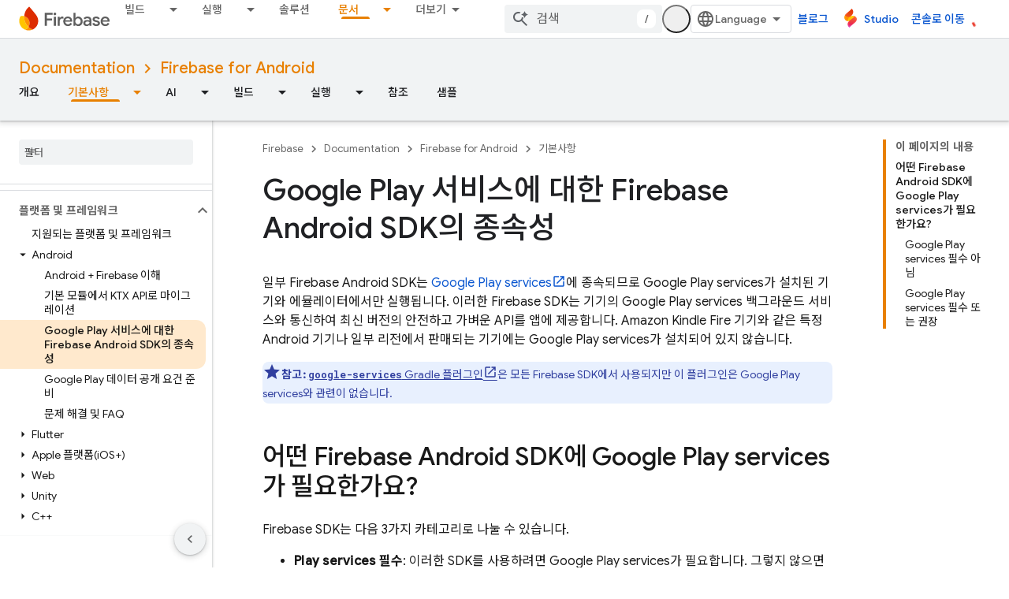

--- FILE ---
content_type: text/html; charset=UTF-8
request_url: https://feedback-pa.clients6.google.com/static/proxy.html?usegapi=1&jsh=m%3B%2F_%2Fscs%2Fabc-static%2F_%2Fjs%2Fk%3Dgapi.lb.en.2kN9-TZiXrM.O%2Fd%3D1%2Frs%3DAHpOoo_B4hu0FeWRuWHfxnZ3V0WubwN7Qw%2Fm%3D__features__
body_size: 77
content:
<!DOCTYPE html>
<html>
<head>
<title></title>
<meta http-equiv="X-UA-Compatible" content="IE=edge" />
<script type="text/javascript" nonce="605CktsUu5STygHTVaO4sA">
  window['startup'] = function() {
    googleapis.server.init();
  };
</script>
<script type="text/javascript"
  src="https://apis.google.com/js/googleapis.proxy.js?onload=startup" async
  defer nonce="605CktsUu5STygHTVaO4sA"></script>
</head>
<body>
</body>
</html>


--- FILE ---
content_type: text/javascript
request_url: https://www.gstatic.cn/devrel-devsite/prod/v6dcfc5a6ab74baade852b535c8a876ff20ade102b870fd5f49da5da2dbf570bd/firebase/js/devsite_devsite_spinner_module__ko.js
body_size: -853
content:
(function(_ds){var window=this;try{customElements.define("devsite-spinner",_ds.pX)}catch(a){console.warn("devsite.app.customElement.DevsiteSpinner",a)};})(_ds_www);


--- FILE ---
content_type: text/javascript
request_url: https://www.gstatic.cn/devrel-devsite/prod/v6dcfc5a6ab74baade852b535c8a876ff20ade102b870fd5f49da5da2dbf570bd/firebase/js/devsite_devsite_openid_user_module__ko.js
body_size: -854
content:
(function(_ds){var window=this;var m5=async function(a){const b=await _ds.v(),c=await b.getStorage().get("wx-developer-profile","");if(c)try{let d;a.isNotificationPromotionDismissed=(d=JSON.parse(c).isNotificationPromotionDismissed)!=null?d:!1}catch(d){}await b.getStorage().set("wx-developer-profile","",JSON.stringify(a))},hwa=async function(){const a=await (await _ds.v()).getStorage().get("wx-developer-profile","");if(a)try{return JSON.parse(a)}catch(b){}return null},n5=async function(){try{await (await _ds.v()).getStorage().remove("wx-developer-profile",
"")}catch(a){}};var o5=class{constructor(a){this.map={};this.j={};if(a)for(const [b,c]of Object.entries(a))this.put(b,c)}put(a,b){this.map[String(a)]=b;this.j[String(b)]=a}get(a){return this.map[String(a)]}remove(a){const b=this.map[String(a)];b!==void 0&&(delete this.map[String(a)],delete this.j[String(b)])}};new o5({"bazel.build":"bazel.google.cn","developer.android.com":"developer.android.google.cn","android.devsite.corp.google.com":"android-china.devsite.corp.google.com","developer.chrome.com":"developer.chrome.google.cn","chrome.devsite.corp.google.com":"chrome-china.devsite.corp.google.com","developers.google.com":"developers.google.cn","developers.devsite.corp.google.com":"developers-china.devsite.corp.google.com","dl.google.com":"googledownloads.cn","firebase.google.com":"firebase.google.cn","firebase.devsite.corp.google.com":"firebase-china.devsite.corp.google.com",
"openthread.io":"openthread.google.cn","openthread.devsite.corp.google.com":"openthread-china.devsite.corp.google.com","source.android.com":"source.android.google.cn","androidsource.devsite.corp.google.com":"androidsource-china.devsite.corp.google.com","web.dev":"web.developers.google.cn","web.devsite.corp.google.com":"web-china.devsite.corp.google.com","www.gstatic.com":"www.gstatic.cn","www.tensorflow.org":"tensorflow.google.cn","tensorflow.devsite.corp.google.com":"tensorflow-china.devsite.corp.google.com",
"codelabs.developers.google.com":"codelabs.developers.google.cn","codelabs.devsite.corp.google.com":"codelabs-china.devsite.corp.google.com"});var iwa=new o5({PROD:"developers.google.cn",STAGE:"developers-china.devsite.corp.google.com",TEST:"developers-china.test.devsite.corp.google.com"});var p5=(0,_ds.Vg)`https://developers.google.cn/`,jwa=(0,_ds.Vg)`https://developerprofiles-china.corp.google.com/`,kwa=new Map([[new Set([4,5,6,7,8,9,10,11,12,13,14,15,16,17,18,19,20]),"developers.google.com/profile/badges/china-dev-profile/io/2025"],[new Set([23,26]),"developers.google.com/profile/badges/events/community/devfest/2025/attendee"],[new Set([27,28,29,30,31]),"developers.google.com/profile/badges/china-dev-profile/cloud-summit/2026"]]),q5=function(a){let b;const c=(new URL(`https://${(b=
a.Zb())==null?void 0:_ds.A(b,16)}`)).pathname;let d,e,f,g;return{id:_ds.A(a,5),url:c,path:c,title:(g=a.getTitle())!=null?g:"",imageUrl:_ds.A(a,14),dateAwarded:(d=_ds.y(a,_ds.Tu,16))==null?void 0:_ds.Uu(d).toISOString(),visibility:lwa(_ds.rk(a,10)),events:_ds.hk(a,_ds.gL,23,_ds.fk()).map(h=>{let k;return{title:h.getTitle(),awardingResource:_ds.A(h,2),dateAwarded:(k=_ds.y(h,_ds.Tu,3))==null?void 0:_ds.Uu(k).toISOString()}}),complete:!(((e=a.Zb())==null?0:_ds.eL(e))&&((f=a.Zb())==null?0:_ds.eL(f).length)&&
!_ds.y(a,_ds.dL,15))}},lwa=function(a){switch(a){case 2:return"PUBLIC";case 1:return"PRIVATE";case 3:return"PROMOTED";default:return"VISIBILITY_UNKNOWN"}},mwa=function(a){const b=_ds.Xg(a.m,new Map([["embedded","true"]]));a=_ds.Yg(a.j,"login");a=_ds.Yg(a,"qrcode");return _ds.Xg(a,new Map([["redirect_uri",b.toString()]]))},r5=async function(a,b=new _ds.AN){b=await a.oa.Fa(b,{});const c=b.Fa(),d=await hwa();if(!d)return b;if(!c)return await n5(),b;try{if((await fetch(`${a.j}/verifykey?key=${d==null?
void 0:d.key}`,{method:"POST",credentials:"include"})).status===200){var e=new _ds.LM;var f=_ds.B(e,1,d.nickname);var g=_ds.B(f,2,d.profileImageUrl);_ds.ik(c,5,g)}else await n5()}catch(h){await n5()}return b},nwa=async function(a){a=new URL(`${a.j}/get_profile_info`);a.searchParams.set("continue",_ds.C().href);_ds.wg(_ds.xg().location,_ds.ag(a.href))},owa=async function(a,b=new _ds.fN,c){return await a.oa.createProfile(b,c?{["scene-id"]:c}:{})},pwa=async function(a,b){a=a.ma;return await _ds.wx(a.j,
a.m+"/$rpc/google.internal.developerprofiles.v1.badge.BadgeService/ListAward",b,{},_ds.zaa)},qwa=async function(a,b,c){a=a.ma;b=await _ds.wx(a.j,a.m+"/$rpc/google.internal.developerprofiles.v1.badge.BadgeService/CreateAward",b,c?{["scene-id"]:c}:{},_ds.vaa);if(b==null?0:_ds.y(b,_ds.hL,4))c=q5(b==null?void 0:_ds.y(b,_ds.hL,4)),document.body.dispatchEvent(new CustomEvent("devsite-award-granted",{detail:{award:c},bubbles:!0}));return b},rwa=async function(a,b,c){var d=!1,e=Number(b),f=["developers.google.com/profile/badges/profile/created-profile"];
for(const [g,h]of kwa.entries()){const k=h;g.has(e)&&f.push(k)}for(const g of f)d=qwa,e=a,f=new _ds.kL,f=_ds.B(f,6,g),f=_ds.B(f,5,c),await d(e,f,b),d=!0;return d},swa=async function(a,b,c){b=_ds.rba(_ds.qba(new _ds.BM,b),c.map(d=>{var e=new _ds.pba;return _ds.ik(e,1,d)}));await _ds.yba(a.ea,b)},twa=async function(a,b,c){c=c.map(d=>`${b}/interests/${d}`);c=_ds.nba(_ds.mba(new _ds.zM,b),c);await _ds.zba(a.ea,c)},s5=async function(a){await n5();return await fetch(`${a.j}/logout`,{method:"POST",credentials:"include"})},
uwa=class{constructor(a="PROD"){const b={withCredentials:!0,fn:!1,jg:[]};this.platform=/micromessenger/.test(_ds.wa().toLowerCase())?"service_account":"web_app";a==="PROD"?(this.o=p5,this.appId=this.platform==="web_app"?"wxe2cd9a872e8b52a8":"wx263399913dbc4718"):(this.o=jwa,this.appId=this.platform==="web_app"?"wxf636c97f1e61cd02":"wxb08615d4072d2f2f");this.j=_ds.Yg(this.o,"wxapi");this.platform==="service_account"&&a!=="PROD"?(this.m=_ds.Yg(p5,"wxapi-staging"),this.m=_ds.Yg(this.m,"webhook"),this.m=
_ds.Yg(this.m,"login")):this.m=_ds.Yg(this.j,"login");this.oa=new _ds.EN(this.j.toString(),b);this.ea=new _ds.IM(this.j.toString(),b);this.ma=new _ds.ZL(this.j.toString(),b);new _ds.wM(this.j.toString(),b)}async Od(a,b){let c,d;return((d=(c=await pwa(this,_ds.yaa(_ds.xaa(new _ds.mL,a),b)))==null?void 0:c.cd())!=null?d:[]).map(e=>q5(e))}async og(a){if(!a.profileId)throw Error("Missing profile id");const b=`profiles/${a.profileId}`;var c;let d,e;const f=(e=(c=a.interestsDiff)==null?void 0:(d=c.interestsAdded)==
null?void 0:d.map(n=>{var r=new _ds.AM;r=_ds.B(r,1,`${b}/interests/${n}`);n=_ds.B(r,2,n);return _ds.Ik(n,3,1)}))!=null?e:[];let g,h,k;c=(k=(g=a.interestsDiff)==null?void 0:(h=g.interestsRejected)==null?void 0:h.map(n=>{var r=new _ds.AM;r=_ds.B(r,1,`${b}/interests/${n}`);n=_ds.B(r,2,n);return _ds.Ik(n,3,3)}))!=null?k:[];(f.length>0||c.length>0)&&await swa(this,b,[...f,...c]);let l,m;((l=a.interestsDiff)==null?0:(m=l.interestsRemoved)==null?0:m.length)&&await twa(this,b,a.interestsDiff.interestsRemoved)}};var t5=function(){return"devsite-openid-user"},vwa=function(a){a.eventHandler.listen(document.body,["devsite-devprofile-created","devsite-devprofile-updated","devsite-saved-pages-displayed"],()=>{a.refresh()});a.eventHandler.listen(document.body,"click",()=>{a.dialogOpen=!1;a.ze=!1});a.eventHandler.listen(window,"message",async b=>{b=b.getBrowserEvent();let c;if((c=a.o)!=null&&c.o.toString().startsWith(b.origin)&&b.data&&a.zf===2)if(b.data.type==="wechat-qrcode-ready"){let d;(d=a.querySelector(".devsite-openid-user-login-qr-code-spinner"))==
null||d.setAttribute("hidden","")}else b.data.type==="wechat-login-success"&&(await m5({key:b.data.payload.key,nickname:b.data.payload.name,profileImageUrl:b.data.payload.img_url}),await u5(a))})},v5=function(a){if(!a.profile)return!1;let b,c;return((b=a.profile)==null?void 0:(c=_ds.y(b,_ds.Gba,53))==null?void 0:_ds.rk(c,1))!==1},w5=function(a,b){a.ma&&(clearInterval(a.ma),a.ma=void 0);a.zf=b;a.Tr=a.zf!==0;b!==4||a.ma||(a.ma=setInterval(async()=>{try{let c,d;a.profile=(d=await ((c=a.o)==null?void 0:
r5(c)))==null?void 0:d.Fa();v5(a)||w5(a,0)}catch(c){}},1E3),setTimeout(()=>{clearInterval(a.ma)},1E4))},wwa=function(a){let b={id:"devsite-openid-user-gdp-signup-callout",title:"",body:(0,_ds.M)`<devsite-spinner size="32"></devsite-spinner>`,origin:"system",Me:_ds.ag(_ds.Eo("/_static/images/google-developer-program-lockup.svg").href),Kg:"Google Developer Program",qj:!0,Gf:()=>{w5(a,0)}};switch(a.zf){case 1:var c;if(((c=a.o)==null?void 0:c.platform)==="service_account"){w5(a,2);break}b=Object.assign({},
b,{title:"Google Developer Program\uc5d0 \ubb34\ub8cc\ub85c \ucc38\uc5ec\ud558\uc138\uc694",body:_ds.Tg("\ub9de\ucda4\ud615 \ud504\ub85c\ud544, \uae30\uc220 \uc778\uc815, \ub3c5\uc810 \uc774\ubca4\ud2b8 \ucd08\ub300, \ucf58\ud150\uce20 \uad00\ub9ac, \ucd5c\uc2e0 \uc81c\ud488 \uc5c5\ub370\uc774\ud2b8\ub97c \uc774\uc6a9\ud574 \ubcf4\uc138\uc694."),Uc:"\uc2dc\uc791",Ke:()=>{a.oa()}});break;case 2:let d;if(((d=a.o)==null?void 0:d.platform)==="service_account"){b=Object.assign({},b,{title:"Google Developer Program\uc5d0 \ubb34\ub8cc\ub85c \ucc38\uc5ec\ud558\uc138\uc694",
body:(0,_ds.M)`
              <p> ${"\ub9de\ucda4\ud615 \ud504\ub85c\ud544, \uae30\uc220 \uc778\uc815, \ub3c5\uc810 \uc774\ubca4\ud2b8 \ucd08\ub300, \ucf58\ud150\uce20 \uad00\ub9ac, \ucd5c\uc2e0 \uc81c\ud488 \uc5c5\ub370\uc774\ud2b8\ub97c \uc774\uc6a9\ud574 \ubcf4\uc138\uc694."} </p>
              <br />
              <p> ${"\uc2e0\uaddc \uc0ac\uc6a9\uc790\uc778 \uacbd\uc6b0 \ud504\ub85c\ud544\uc774 \uc790\ub3d9\uc73c\ub85c \uc0dd\uc131\ub429\ub2c8\ub2e4."} </p>
              <br />
              <p class="devsite-openid-user-gdp-tos">
                ${(0,_ds.aQ)(_ds.Tg('Google Developer Program\uc5d0 \ucc38\uc5ec\ud558\uba74\n  <a class="content-policy" href="https://developers.google.cn/profile/content-policy">\ucf58\ud150\uce20 \uc815\ucc45</a>\uc5d0 \ub3d9\uc758\ud558\ub294 \uac83\uc73c\ub85c \uac04\uc8fc\ub429\ub2c8\ub2e4. \uc774 \uc11c\ube44\uc2a4 \uc0ac\uc6a9\uc5d0\ub294 Google\uc758 <a href="https://policies.google.cn/terms">\n  \uc11c\ube44\uc2a4 \uc57d\uad00</a> \ubc0f <a href="https://policies.google.cn/privacy">\uac1c\uc778\uc815\ubcf4\ucc98\ub9ac\ubc29\uce68</a>\uc774\n  \uc801\uc6a9\ub429\ub2c8\ub2e4. \uacc4\uc815\uc758 \uc774\ub984\uacfc \uc120\ud0dd\ud55c \uad00\uc2ec\ubd84\uc57c\uac00 Google Developer Program \ud504\ub85c\ud544\uc5d0 \uc0ac\uc6a9\ub429\ub2c8\ub2e4. \ub0b4\uac00 \uae30\uc5ec\ud55c \ud56d\ubaa9\uc5d0 \uc774\ub984\uc774 \ud45c\uc2dc\ub420 \uc218 \uc788\uc2b5\ub2c8\ub2e4.'))}
              </p>
            `,Uc:"\ub85c\uadf8\uc778",Ke:()=>{var g=window.location,h=a.o,k=_ds.C();k.pathname="/profile/u/new";const l=new URL(h.m.toString());l.searchParams.set("platform",h.platform);l.searchParams.set("continue",k.href);k=new URL(h.platform==="service_account"?"https://open.weixin.qq.com/connect/oauth2/authorize?appid=&redirect_uri=&response_type=code&scope=snsapi_userinfo#wechat_redirect":"https://open.weixin.qq.com/connect/qrconnect?response_type=code&scope=snsapi_login");k.searchParams.set("appid",
h.appId);k.searchParams.set("redirect_uri",l.href);_ds.wg(g,_ds.ag(k.href))}});break}b=Object.assign({},b,{title:"\uc2a4\uce94\ud558\uc5ec WeChat\uc744 \ud1b5\ud574 \ub85c\uadf8\uc778\ud558\uac70\ub098 \uac00\uc785\ud558\uc138\uc694",body:(0,_ds.M)`
            <p> ${"\uc2e0\uaddc \uc0ac\uc6a9\uc790\uc778 \uacbd\uc6b0 \ud504\ub85c\ud544\uc774 \uc790\ub3d9\uc73c\ub85c \uc0dd\uc131\ub429\ub2c8\ub2e4."} </p>
            <div class="devsite-openid-user-login-qr-code-container">
              <devsite-spinner
                class="devsite-openid-user-login-qr-code-spinner"
                size="32">
              </devsite-spinner>
              <devsite-iframe>
                <iframe
                  src="${mwa(a.o)}"
                  scrolling="no">
                </iframe>
              </devsite-iframe>
            </div>
            <p class="devsite-openid-user-gdp-tos">
              ${(0,_ds.aQ)(_ds.Tg('Google Developer Program\uc5d0 \ucc38\uc5ec\ud558\uba74\n  <a class="content-policy" href="https://developers.google.cn/profile/content-policy">\ucf58\ud150\uce20 \uc815\ucc45</a>\uc5d0 \ub3d9\uc758\ud558\ub294 \uac83\uc73c\ub85c \uac04\uc8fc\ub429\ub2c8\ub2e4. \uc774 \uc11c\ube44\uc2a4 \uc0ac\uc6a9\uc5d0\ub294 Google\uc758 <a href="https://policies.google.cn/terms">\n  \uc11c\ube44\uc2a4 \uc57d\uad00</a> \ubc0f <a href="https://policies.google.cn/privacy">\uac1c\uc778\uc815\ubcf4\ucc98\ub9ac\ubc29\uce68</a>\uc774\n  \uc801\uc6a9\ub429\ub2c8\ub2e4. \uacc4\uc815\uc758 \uc774\ub984\uacfc \uc120\ud0dd\ud55c \uad00\uc2ec\ubd84\uc57c\uac00 Google Developer Program \ud504\ub85c\ud544\uc5d0 \uc0ac\uc6a9\ub429\ub2c8\ub2e4. \ub0b4\uac00 \uae30\uc5ec\ud55c \ud56d\ubaa9\uc5d0 \uc774\ub984\uc774 \ud45c\uc2dc\ub420 \uc218 \uc788\uc2b5\ub2c8\ub2e4.'))}
            </p>
          `});break;case 4:let e;c=(e=a.o)==null?void 0:`${e.j}/qrcode?scene_id=${1}`;let f;b=Object.assign({},b,{title:"\uc54c\ub9bc \uc0ac\uc6a9 \uc124\uc815",body:(0,_ds.M)`
            <p> ${"\ub9de\ucda4\ud615 \ud504\ub85c\ud544, \uae30\uc220 \uc778\uc815 \uae30\ud68c, \ub9de\ucda4\ud615 \ucf58\ud150\uce20 \uc815\ub9ac, \uc774\ubca4\ud2b8 \ucd08\ub300, \ud601\uc2e0\uacfc \uc131\uc7a5\uc744 \ucd09\uc9c4\ud558\ub294 \uc2dc\uae30\uc801\uc808\ud55c \uc5c5\ub370\uc774\ud2b8\uc5d0 \uad00\ud55c \ucd5c\uc2e0 \uc815\ubcf4\ub97c \ud655\uc778\ud558\uc138\uc694."} </p>
            <p> ${"\uc54c\ub9bc\uc744 \ubc1b\uc73c\ub824\uba74 Google Developer \uc11c\ube44\uc2a4 \uacc4\uc815\uc744 \ud314\ub85c\uc6b0\ud558\uc138\uc694."} </p>
            ${_ds.K(((f=a.o)==null?void 0:f.platform)==="service_account",()=>(0,_ds.M)`
                <p> ${"\ud314\ub85c\uc6b0\ud558\ub824\uba74 \uae38\uac8c \ub204\ub978 \ud6c4 QR \ucf54\ub4dc\ub97c \uc2a4\uce94\ud558\uc138\uc694."} </p>
              `,()=>(0,_ds.M)`
                <p> ${"\ud314\ub85c\uc6b0\ud558\ub824\uba74 WeChat\uc5d0\uc11c QR \ucf54\ub4dc\ub97c \uc2a4\uce94\ud558\uc138\uc694."} </p>
              `)}
            <div class="devsite-openid-user-service-account-qr-code-container">
              <img
                class="devsite-openid-user-service-account-qr-code"
                src="${c!=null?c:_ds.qA}" />
            </div>
            <p class="devsite-openid-user-notification-terms">
              ${(0,_ds.aQ)(_ds.Tg('\uc774 \uc11c\ube44\uc2a4\ub97c \uc0ac\uc6a9\ud558\uba74 Google\uc758 <a class="content-policy" href="https://developers.google.cn/profile/content-policy">\ucf58\ud150\uce20 \uc815\ucc45</a> \ubc0f <a href="https://policies.google.cn/terms">Google \uc11c\ube44\uc2a4 \uc57d\uad00</a>\uc744 \uc900\uc218\ud558\ub294 \ub370 \ub3d9\uc758\ud558\ub294 \uac83\uc73c\ub85c \uac04\uc8fc\ub429\ub2c8\ub2e4. \uc5ec\uae30\uc5d0 \uc785\ub825\ud55c \uc815\ubcf4\uc5d0\ub294 <a href="https://policies.google.cn/privacy">Google \uac1c\uc778\uc815\ubcf4\ucc98\ub9ac\ubc29\uce68</a>\uc774 \uc801\uc6a9\ub429\ub2c8\ub2e4.'))}
            </p>
          `});break;case 5:b=Object.assign({},b,{title:"WeChat\uc73c\ub85c \ub85c\uadf8\uc778\ud560 \uc218 \uc5c6\uc2b5\ub2c8\ub2e4",body:_ds.Tg("WeChat\uc73c\ub85c \ub85c\uadf8\uc778\ud560 \uc218 \uc5c6\uc2b5\ub2c8\ub2e4. \ub2e4\uc2dc \uc2dc\ub3c4\ud574 \uc8fc\uc138\uc694."),Uc:"\ub2e4\uc2dc \uc2dc\ub3c4",Ke:()=>{w5(a,1)}})}return(0,_ds.M)`
      <devsite-callout
        ${(0,_ds.ZP)(a.ea)}
        .callout=${b}></devsite-callout>
    `},x5=function(){return(0,_ds.M)` <devsite-spinner size="32"></devsite-spinner> `},xwa=function(a,b,c,d){return(0,_ds.M)`
      <div class="devsite-user-dialog-signin">
        <a
          href="#"
          class="devsite-user-dialog-toggle devsite-top-button"
          role="button"
          aria-label="Open account dialog"
          @click=${a.qa}>
          ${_ds.K(c!=="",()=>(0,_ds.M)`
              <img
                class="devsite-user-dialog-photo-thumbnail"
                src="${c}"
                fetchpriority="high"
                alt="" />
            `,()=>(0,_ds.M)`
              <span class="devsite-user-dialog-letter">${d}</span>
            `)}
        </a>
      </div>
      <div
        class="devsite-user-dialog"
        role="dialog"
        aria-modal="true"
        aria-label="Account Information"
        aria-hidden="true">
        <button class="devsite-user-dialog-exit" aria-label="Close menu">
          <svg width="22" height="22" viewBox="1 1 22 22">
            <path
              d="M19 6.41L17.59 5 12 10.59 6.41 5 5 6.41 10.59 12 5 17.59 6.41 19 12 13.41 17.59 19 19 17.59 13.41 12 19 6.41z"></path>
          </svg>
        </button>
        <div class="devsite-user-dialog-photo">
          ${_ds.K(c!=="",()=>(0,_ds.M)`
              <img
                class="devsite-user-dialog-photo-portrait"
                src="${c}"
                fetchpriority="high"
                alt="" />
            `,()=>(0,_ds.M)`
              <span class="devsite-user-dialog-letter">${d}</span>
            `)}
        </div>
        <div class="devsite-user-dialog-details">
          <div class="devsite-user-dialog-name">${"\uc548\ub155\ud558\uc138\uc694."} ${b}!</div>
        </div>
        <div class="devsite-user-dialog-buttons">
          <a class="devsite-user-signout" @click=${a.signOut} target="_top">
            <svg height="24" viewBox="0 0 24 24" width="24">
              <path
                d="M17 7l-1.41 1.41L18.17 11H8v2h10.17l-2.58 2.58L17 17l5-5zM4 5h8V3H4c-1.1 0-2 .9-2 2v14c0 1.1.9 2 2 2h8v-2H4V5z"></path>
              <path d="M0 0h24v24H0z" fill="none"></path>
            </svg>
            ${"\ub85c\uadf8\uc544\uc6c3"}
          </a>
        </div>
      </div>
    `},y5=function(a,b="/profile/u/me"){let c,d;return(d=(c=ywa(a,b))==null?void 0:c.toString())!=null?d:""},zwa=async function(a){const b=_ds.C();try{let c;const d=await ((c=a.o)==null?void 0:r5(c,new _ds.AN));if(d==null?0:d.Fa())a.profile=d==null?void 0:d.Fa(),a.signedIn=!0,a.Ba({category:"devsite-openid-user",action:"signed-in with profile",label:b.pathname,nonInteraction:!0})}catch(c){if(c instanceof _ds.oL&&c.code===5)if(b.pathname.endsWith("new")||a.zf===3)a.Ba({category:"devsite-openid-user",
action:"signed-in without profile (in creation flow)",label:b.pathname,nonInteraction:!0}),a.signedIn=!0;else{a.Ba({category:"devsite-openid-user",action:"signed-in without profile (not in creation flow)",label:b.pathname,nonInteraction:!0});let d;await ((d=a.o)==null?void 0:s5(d))}else c instanceof _ds.oL&&c.code===16?a.Ba({category:"devsite-openid-user",action:"not signed-in",label:b.pathname,nonInteraction:!0}):a.Ba({category:"devsite-openid-user",action:"profile fetch failed",label:b.pathname,
nonInteraction:!0})}finally{document.body.dispatchEvent(new CustomEvent("devsite-signed-in-state-updated",{detail:{signedIn:a.signedIn},bubbles:!0}))}},u5=async function(a,b=!0){w5(a,3);await a.refresh();if(a.profile)w5(a,v5(a)?4:0);else if(b&&a.o)try{const g=await _ds.v(),h=_ds.C().searchParams.get("scene_id")||void 0;var c=new _ds.fN;var d=_ds.Ik(c,14,1);var e=g.getTenantId();var f=_ds.Ek(d,15,e);await owa(a.o,f,h);await rwa(a.o,h,g.getLocale());await u5(a,!1)}catch(g){w5(a,5)}else w5(a,5)},ywa=
function(a,b="/profile/u/me"){if(!a.Qi)return _ds.ag(b);a=new URL(`https://${a.Qi}`);a.pathname=b;a.search=_ds.C().search;return _ds.ag(a.href)},z5=class extends _ds.cC{constructor(){super(["devsite-spinner","devsite-callout","devsite-iframe"]);this.dialogOpen=this.signedIn=!1;this.isLoading=!0;this.ze=!1;this.zf=0;this.Tr=!1;this.ea=new _ds.XP;this.eventHandler=new _ds.u}Na(){return this}async connectedCallback(){super.connectedCallback();this.Rd||this.replaceChildren();const a=await _ds.v();this.o=
new uwa(a.getEnv());await this.refresh();vwa(this);if(a.getTenantId()!==20&&a.getEnv()!=="DEV"){let b;this.Qi=(b=iwa.get(a.getEnv()))!=null?b:void 0}if(this.profile||_ds.C().pathname.endsWith("profile/u/new"))v5(this)?w5(this,4):w5(this,0);else{let b;w5(this,((b=this.o)==null?void 0:b.platform)==="service_account"?2:1)}}updated(a){super.updated(a);let b;if(this.ea.value&&((b=this.ea.value)==null||!b.open)){let c;(c=this.ea.value)==null||c.show()}}render(){return(0,_ds.M)` ${_ds.K(this.Tr,()=>wwa(this))}
    ${_ds.K(this.isLoading,()=>x5(),()=>{var a;a:if(this.profile){var b,c,d=((b=this.profile)==null?void 0:(c=_ds.pz(b))==null?void 0:c.getName())||"",e,f;b=((e=this.profile)==null?void 0:(f=_ds.pz(e))==null?void 0:_ds.A(f,2))||"";if(d===""){e=new URL(_ds.C());d=e.searchParams.get("key");b=e.searchParams.get("name");e=e.searchParams.get("img_url");e=b?{key:d,nickname:b,profileImageUrl:e,isNotificationPromotionDismissed:!1}:void 0;if(this.profile&&!e&&!_ds.C().searchParams.get("redirected")){(a=this.o)==
null||nwa(a);a=(0,_ds.M)``;break a}d=(e==null?void 0:e.nickname)||"WeChat \uc0ac\uc6a9\uc790";b=(e==null?void 0:e.profileImageUrl)||"";this.profile&&e&&m5(e)}a=d.charAt(0)||"";this.profile?(e={visible:this.ze,show:this.ze},e=(0,_ds.M)`
      <div class="devsite-devprofile-wrapper ${(0,_ds.dz)({open:this.ze,show:this.signedIn})}">
        <button
          class="devsite-devprofile-button"
          aria-controls="devsite-devprofile-popout"
          aria-haspopup="true"
          aria-expanded="${this.ze}"
          data-tooltip="${"Google \uac1c\ubc1c\uc790 \ud504\ub85c\ud544"}"
          @click=${this.ra}>
          <svg
            width="4"
            height="16"
            viewBox="0 0 4 16"
            fill="none"
            xmlns="http://www.w3.org/2000/svg">
            <path
              fill-rule="evenodd"
              clip-rule="evenodd"
              d="M2 4C3.1 4 4 3.1 4 2C4 0.9 3.1 0 2 0C0.9 0 0 0.9 0 2C0 3.1 0.9 4 2 4ZM2 6C0.9 6 0 6.9 0 8C0 9.1 0.9 10 2 10C3.1 10 4 9.1 4 8C4 6.9 3.1 6 2 6ZM0 14C0 12.9 0.9 12 2 12C3.1 12 4 12.9 4 14C4 15.1 3.1 16 2 16C0.9 16 0 15.1 0 14Z" />
          </svg>
        </button>
        <div
          id="devsite-devprofile-popout"
          class="devsite-devprofile-popout ${(0,_ds.dz)(e)}"
          popup-type="view-profile"
          role="menu"
          aria-label="${"Google \uac1c\ubc1c\uc790 \ud504\ub85c\ud544"}">
          <div class="profile-links-header"> ${"Google \uac1c\ubc1c\uc790 \ud504\ub85c\ud544"} </div>
          <a
            href="${y5(this,"/profile/u/me/dashboard")}"
            class="profile-link gc-analytics-event"
            data-category="Site-Wide Custom Events"
            data-action="Profile Nav Entry Point"
            data-label="Dashboard Selected"
            role="menuitem">
            ${"\ub300\uc2dc\ubcf4\ub4dc"}
          </a>
          <a
            href="${y5(this,"/profile/u/me/save-pages")}"
            class="profile-link gc-analytics-event"
            data-category="Site-Wide Custom Events"
            data-action="Profile Nav Entry Point"
            data-label="Saved Pages Selected"
            role="menuitem">
            ${"\uc800\uc7a5\ub41c \ud398\uc774\uc9c0"}
          </a>
          <a
            href="${y5(this,"/profile/u/me")}"
            class="profile-link gc-analytics-event"
            data-category="Site-Wide Custom Events"
            data-action="Profile Nav Entry Point"
            data-label="Profile Selected"
            role="menuitem">
            ${"\ud504\ub85c\ud544"}
          </a>
          <a
            href="${y5(this,"/profile/u/me/settings")}"
            class="profile-link gc-analytics-event"
            data-category="Site-Wide Custom Events"
            data-action="Profile Nav Entry Point"
            data-label="Settings Selected"
            role="menuitem">
            ${"\uc124\uc815"}
          </a>
        </div>
      </div>
    `):e=(0,_ds.M)``;a=(0,_ds.M)`
      <div class="ogb-wrapper">
        ${e}
        ${xwa(this,d,b,a)}
      </div>
    `}else a=this.zf===3?x5():(0,_ds.M)`
      <div class="ogb-wrapper">
        <a
          id="devsite-signin-btn"
          class="devsite-user-signin button devsite-top-button"
          track-type="globalNav"
          track-name="signIn"
          track-metadata-eventdetail="nav"
          track-metadata-position="nav"
          @click=${this.oa}>
          ${"\ub85c\uadf8\uc778"}
        </a>
      </div>
    `;return a})}`}qa(a){a.stopPropagation();a.preventDefault();this.ze=!1;this.dialogOpen=!this.dialogOpen}ra(a){a.stopPropagation();this.dialogOpen=!1;this.ze=!this.ze}async oa(){w5(this,2)}async refresh(){this.isLoading=!0;this.signedIn=!1;this.profile=void 0;await zwa(this);this.isLoading=!1}async isSignedIn(){return this.signedIn}async signIn(){const a=await _ds.v();if(this.Qi){var b=new URL(`https://${this.Qi}/profile/u/me`);b.search=_ds.C().search;b.searchParams.set("continue",_ds.C().href);
return a.fetchPage(b.href)}await a.fetchPage("/profile/u/me")}async changeAccount(){throw Error("Unsupported");}async getAccountName(){throw Error("Unsupported");}async getAccountEmail(){throw Error("Unsupported");}async getAccountId(){throw Error("Unsupported");}async getAccessToken(){throw Error("Unsupported");}async signOut(){this.dialogOpen=!1;this.profile=void 0;this.signedIn=!1;let a;await ((a=this.o)==null?void 0:s5(a));await (await _ds.v()).reload()}};z5.prototype.getAccountId=z5.prototype.getAccountId;
z5.prototype.getAccountEmail=z5.prototype.getAccountEmail;z5.prototype.getAccountName=z5.prototype.getAccountName;z5.prototype.isSignedIn=z5.prototype.isSignedIn;z5.prototype.refresh=z5.prototype.refresh;z5.getTagName=t5;_ds.w([_ds.F({type:Boolean,La:!0,Aa:"signed-in"}),_ds.x("design:type",Object)],z5.prototype,"signedIn",void 0);_ds.w([_ds.F({type:Boolean,La:!0,Aa:"dialog--open"}),_ds.x("design:type",Object)],z5.prototype,"dialogOpen",void 0);
_ds.w([_ds.H(),_ds.x("design:type",Object)],z5.prototype,"isLoading",void 0);_ds.w([_ds.H(),_ds.x("design:type",Object)],z5.prototype,"ze",void 0);_ds.w([_ds.H(),_ds.x("design:type",Object)],z5.prototype,"zf",void 0);_ds.w([_ds.H(),_ds.x("design:type",Object)],z5.prototype,"Tr",void 0);_ds.w([_ds.H(),_ds.x("design:type",_ds.OM)],z5.prototype,"profile",void 0);_ds.w([_ds.H(),_ds.x("design:type",String)],z5.prototype,"Qi",void 0);try{customElements.define(t5(),z5)}catch(a){console.warn("Unrecognized DevSite custom element - DevsiteOpenidUser",a)};})(_ds_www);


--- FILE ---
content_type: text/javascript
request_url: https://www.gstatic.cn/devrel-devsite/prod/v6dcfc5a6ab74baade852b535c8a876ff20ade102b870fd5f49da5da2dbf570bd/firebase/js/devsite_devsite_iframe_module__ko.js
body_size: -853
content:
(function(_ds){var window=this;var Q3=["height","width"],bua=async function(a){if(!a.j){var b=await _ds.v();const e=a.querySelector("iframe");if(e){var c=e.classList.contains("inherit-locale");e.classList.remove("framebox");e.classList.remove("inherit-locale");e.removeAttribute("style");e.removeAttribute("is-upgraded");var d=e.dataset.src||e.src;if(d){d=new URL(d,document.location.origin);const f=new _ds.rh(d.href);(b=b.getLocale())&&c&&_ds.io(f,"hl",b);d.search=f.j.toString();e.removeAttribute("data-src");e.src!==d.href&&(e.src=
d.href)}for(const f in Q3)e.hasAttribute(f)&&(a.setAttribute(f,e.getAttribute(f)||""),e.removeAttribute(f));e.hasAttribute("title")&&(a.setAttribute("aria-label",e.getAttribute("title")||""),e.removeAttribute("title"));a.classList.add(...Array.from(e.classList));e.removeAttribute("class");a.j=!0}else console.warn("devsite-iframe is missing an iframe")}},R3=class extends _ds.Vm{constructor(){super(...arguments);this.j=!1}static get observedAttributes(){return Q3}connectedCallback(){bua(this)}attributeChangedCallback(a,
b,c){Q3.includes(a)&&_ds.oq(this,a,`${c||""}`)}};R3.prototype.attributeChangedCallback=R3.prototype.attributeChangedCallback;R3.prototype.connectedCallback=R3.prototype.connectedCallback;try{customElements.define("devsite-iframe",R3)}catch(a){console.warn("devsite.app.customElement.DevsiteIframe",a)};})(_ds_www);


--- FILE ---
content_type: text/javascript
request_url: https://www.gstatic.cn/devrel-devsite/prod/v6dcfc5a6ab74baade852b535c8a876ff20ade102b870fd5f49da5da2dbf570bd/firebase/js/devsite_cloudx_track_module__ko.js
body_size: -854
content:
(function(_ds){var window=this;var uZ=function(a){let b;try{b=new URL(a)}catch(c){return!1}return!!b},vZ=function(a){var b={},c;b.protocol=(c=b.protocol)==null?void 0:c.toLowerCase();if(b.protocol==="http"||b.protocol==="https")b.protocol==="http"&&(b.us=!0),delete b.protocol;if(a&&(new RegExp(/^[a-z]{1}[a-z0-9+.-]*:/i)).test(a))return c=a.toLowerCase(),c.startsWith("http")&&c.startsWith("https")===!!b.us?b=a.replace(new RegExp(/^https?/i),`http${b.us?"":"s"}`):b=b.aB?uZ(a)?a:"":a,b;c=(b.protocol||(b.us?"http":"https"))+":";a.startsWith(":")&&
(a=a.substring(1));c.toLowerCase().startsWith("http")&&!a.startsWith("//")&&(a=a.startsWith("/")?"/"+a:"//"+a);a=c+a;return b.aB?uZ(a)?a:"":a},wZ=function(a){try{return(new _ds.rh(window.location.href)).j.get(a,"")}catch(b){return""}},yZ=function(a){if(!gna.includes(a))throw Error(`Unexpected utm parameter: ${a}`);var b=hna[a];if(!(a=wZ(a)))if(a="",xZ.get("__utmz")!==void 0){b=b.cookieKey;var c=`${xZ.get("__utmz")}`.split("|");for(const d of c)c=d.split("="),c.length===2&&c[0]&&c[0].includes(b)&&
(a=c[1]);a||(a="02")}else a="01";return a},jna=function({category:a,action:b,label:c}){return a||b||c?ina.some(({category:d,action:e,label:f})=>{let g=!1;d&&(g=(d==null?void 0:d.toLowerCase())===(a==null?void 0:a.toLowerCase()));e&&(g=(e==null?void 0:e.toLowerCase())===(b==null?void 0:b.toLowerCase()));f&&(g=(f==null?void 0:f.toLowerCase())===(c==null?void 0:c.toLowerCase()));return g}):!0};var gna="utm_source utm_medium utm_campaign utm_term utm_content utmcontent int_source int_medium int_campaign int_term int_content".split(" "),xZ=new _ds.li,hna={utm_source:{cookieKey:"utmcsr",queryKey:"utm_source"},utm_medium:{cookieKey:"utmcmd",queryKey:"utm_medium"},utm_campaign:{cookieKey:"utmccn",queryKey:"utm_campaign"},utm_term:{cookieKey:"utmctr",queryKey:"utm_term"},utm_content:{cookieKey:"utmcct",queryKey:"utm_content"},utmcontent:{cookieKey:"utmcct",queryKey:"utmcontent"},int_source:{cookieKey:"utmcsr",
queryKey:"int_source"},int_medium:{cookieKey:"utmcmd",queryKey:"int_medium"},int_campaign:{cookieKey:"utmccn",queryKey:"int_campaign"},int_term:{cookieKey:"utmctr",queryKey:"int_term"},int_content:{cookieKey:"utmcct",queryKey:"int_content"}};var kna=new Map([["https://cloud.google.com/contact",2],["https://console.cloud.google.com/freetrial",1],["https://console.cloud.google.com",3],["https://console.cloud.google.com/expressmode",1]]),lna=["//console.cloud.google.com/freetrial","//console.cloud.google.com/signup","//console.cloud.google.com/expressmode"],mna=["1713700","1713704","1713762","1713764"],nna=function(a){a.ua||(a.ua=!0,a.eventHandler.listen(document,"click",b=>{zZ(a,b,"click")}),a.eventHandler.listen(document,"contextmenu",
b=>{zZ(a,b,"contextmenu")}))},zZ=function(a,b,c){ona(a);(c=AZ(a,b.target,c))&&pna(a,c);mna.some(d=>a.j.includes(d))&&(b=BZ(a,b.target))&&b.href.includes("https://workspace.google.com")&&qna(a,b)},ona=function(a){a.o=yZ("utm_source");a.j=yZ("utm_campaign");a.m=yZ("utm_medium");a.oa=yZ("utm_content");a.qa=yZ("utm_term");a.ea=_ds.kw(window.location.href);var b;var c=(b=_ds.gw.get("FACET_EXPERIMENT_IDS_DEVSITE"))!=null?b:"";let d;b=(d=_ds.gw.get("FACET_EXPERIMENT_IDS_EXPOSED_BOQ"))!=null?d:"";c=_ds.hw(c,
b);c=c.length?`[${c.join(", ")}]`:"";a.ma=c;a.gclid=wZ("gclid");a.dclid=wZ("dclid")},AZ=function(a,b,c){if(b&&b instanceof HTMLAnchorElement){if(c!=="contextmenu"){var d=_ds.vh(new _ds.rh(b.href),null).toString();(d=kna.get(d.endsWith("/")?d.slice(0,-1):d))&&_ds.tF(a.cloudtrack,String(d))}if(lna.some(e=>b.href.includes(e)))return b}return b&&b instanceof Node&&b.parentElement?AZ(a,b.parentElement,c):null},pna=function(a,b){const c=new URL(vZ(b.href));a.o&&c.searchParams.set("facet_utm_source",a.o);
a.j&&c.searchParams.set("facet_utm_campaign",a.j);a.m&&c.searchParams.set("facet_utm_medium",a.m);a.ea&&c.searchParams.set("facet_url",a.ea);a.ma&&c.searchParams.set("facet_id_list",a.ma);_ds.ig(b,_ds.cg(c.toString()).toString());_ds.uF(a.cloudtrack,"utility",{component:"facet",text:`${a.o}~~${a.m}~~${a.j}~~${a.ma}`,destination:a.ea})},BZ=function(a,b){return b&&b instanceof HTMLAnchorElement?b:b&&b instanceof Node&&b.parentElement?BZ(a,b.parentElement):null},qna=function(a,b){const c=new URL(vZ(b.href));
a.o&&c.searchParams.set("utm_source",a.o);a.j&&c.searchParams.set("utm_campaign",a.j);a.m&&c.searchParams.set("utm_medium",a.m);a.oa&&c.searchParams.set("utm_content",a.oa);a.qa&&c.searchParams.set("utm_term",a.qa);a.gclid&&c.searchParams.set("gclid",a.gclid);a.dclid&&c.searchParams.set("dclid",a.dclid);_ds.ig(b,_ds.cg(c.toString()).toString())},rna=class{constructor({cloudtrack:a}){this.ua=!1;this.dclid=this.gclid=this.ma=this.ea=this.qa=this.oa=this.m=this.j=this.o="";this.cloudtrack=a;this.eventHandler=
new _ds.u}install(){nna(this)}};var sna=async function(){var a=(await _ds.v()).getConfig();return _ds.A(a,17)},una=async function(a){var b=tna;const c=await sna();if(c)return(await fetch(`${"https://dlp.googleapis.com/v2/projects/google.com:cloud-web-hats/content:deidentify"}?key=${c}`,{body:JSON.stringify({item:{value:a},deidentifyConfig:{infoTypeTransformations:{transformations:[{primitiveTransformation:{characterMaskConfig:{maskingCharacter:"*"}}}]}},inspectConfig:{minLikelihood:"POSSIBLE",infoTypes:b}}),headers:{"Content-Type":"application/json"},
method:"POST"})).json()};var vna=["https://inthecloud.withgoogle.com/startup/dl-cd.html"],tna=[{name:"FIRST_NAME"},{name:"LAST_NAME"},{name:"EMAIL_ADDRESS"},{name:"CREDIT_CARD_NUMBER"},{name:"DATE_OF_BIRTH"},{name:"DOMAIN_NAME"},{name:"PHONE_NUMBER"},{name:"URL"},{name:"US_SOCIAL_SECURITY_NUMBER"},{name:"IP_ADDRESS"}],wna={dK:"utm_source",yI:"utm_medium",kE:"utm_campaign",OE:"utm_content",lK:"utm_term"},ina=[{category:"page performance"}],xna=function(a){a.eventHandler.listen(document.body,"devsite-analytics-observation",
b=>{b=b.getBrowserEvent().detail;const c={eventSource:"devsite_analytics_observation"};b.action==="pageScroll"||b.action==="pageScrollRaw"?_ds.uF(a.cloudtrack,b.action==="pageScroll"?"page_scroll":"page_scroll_raw",Object.assign({},c,{scrollDepth:b.label||""})):b.category==="profile: communities"||b.label==="Community Widget Callout"?_ds.uF(a.cloudtrack,"interaction",Object.assign({},c,{component:"devsite_my_community",text:b.category==="profile: communities"?b.label:b.action})):b.category==="cookie_bar"?
b.action==="loaded"?_ds.uF(a.cloudtrack,"utility",Object.assign({},c,{component:"cookie_bar",text:"loaded"})):b.action==="status_changed"&&_ds.uF(a.cloudtrack,"utility",Object.assign({},c,{component:"cookie_bar",text:`status_changed: ${b.label}`})):jna(b)||_ds.uF(a.cloudtrack,"interaction_devsite",Object.assign({},c,{category:b.category,action:b.action,label:b.label}))})},yna=function(a){a.eventHandler.listen(document.body,"devsite-analytics-sent-pageview",b=>{const c=b.Hc.detail;b.Hc.detail.event===
"trackPageview"&&_ds.uF(a.cloudtrack,"page_view",{pageName:c.pageName,hostingPlatform:"devsite"})})},zna=function(a){a.eventHandler.listen(document,"cloud-track-search-focus",()=>{_ds.uF(a.cloudtrack,"search_focus")});a.eventHandler.listen(document,"cloud-track-search-input",()=>{_ds.uF(a.cloudtrack,"search_input")});a.eventHandler.listen(document,"cloud-track-search-submit",async b=>{const c=window.location.pathname;var d=b.Hc.detail.query,e=b.Hc.detail.eD;let f="n/a",g="n/a";b="n/a";let h="(unknown)";
if(await DevsiteApp.hasMendelFlagAccess("Cloud","enable_cloud_dlp_service")){const l=[];if(e){var k=e.closest(".devsite-result-item");k instanceof HTMLElement&&(k=k.id,k.includes("partial-query")?h="suggested search":k.includes("other-products")?h="product":k.includes("product")?h="page":k.includes("reference")&&(h="reference"));e=e.closest(".devsite-result-item-link");e instanceof HTMLElement&&(k="",k=Array.from(e.children),k=k.length?k.map(m=>m instanceof HTMLElement?m.innerText:"").join(" "):e.innerText,
h==="suggested search"?(e=CZ(a,k).then(m=>g=m||"(dlp error)"),l.push(e)):(g=k,b=e.getAttribute("href")||"n/a"))}d&&(d=CZ(a,d).then(m=>{f=m||"(dlp error)";f=f.substring(0,100).replace(/([0-9]{5})([0-9]+)/g,"$1[c]")}),l.push(d));await Promise.all(l)}_ds.uF(a.cloudtrack,"search_submit",{searchSuggestionType:h,searchQuery:f,searchSuggestion:g,searchSuggestionUrl:b},{ev:c})})},Ana=function(a){a.eventHandler.listen(document.body,"cloudx-personalization-update",b=>{_ds.vF(a.cloudtrack,{Aa:b.Hc.detail.key,
value:b.Hc.detail.value})})},Dna=async function(){const a=Bna();var b=a.medium;if(a.source&&b){b=vna.map(c=>`[href*="${c}"]`).join(",");b=document.querySelectorAll(b);for(const c of b)c instanceof HTMLAnchorElement&&Cna(c,a)}},CZ=async function(a,b){if(!b.length)return"";b=await una(b).catch(c=>{_ds.uF(a.cloudtrack,"error",{errorType:"dlp",errorMessage:JSON.stringify(c)})});return b?b.item.value:(_ds.uF(a.cloudtrack,"error",{errorType:"dlp",errorMessage:"Unable to call DLP"}),null)},Bna=function(){var a=
(new URL(window.document.location.href)).searchParams;const b=a.get("utm_source"),c=a.get("utm_medium"),d=a.get("utm_campaign"),e=a.get("utm_content");a=a.get("utm_term");return{source:b,medium:c,campaign:d,content:e,term:a}},Cna=function(a,b){var c=a.getAttribute("href"),d=b.source,e=b.medium,f=b.campaign,g=b.content;b=b.term;if(c&&d&&e){c=new URL(c);d=[`${"utm_source"}=${d}`,`${"utm_medium"}=${e}`];f&&d.push(`${"utm_campaign"}=${f}`);g&&d.push(`${"utm_content"}=${g}`);b&&d.push(`${"utm_term"}=${b}`);
f=Object.values(wna);for(const [h,k]of Array.from(c.searchParams))g=k,e=h.replace(";",""),f.includes(e)||(g?d.push(`${e}=${g}`):d.push(e));c=`${c.origin}${c.pathname}?${d.join("&")}`;_ds.ig(a,c)}},DZ=class extends _ds.cC{constructor(){super(...arguments);this.userCountry="ZZ";this.cloudtrack=new _ds.yF;this.eventHandler=new _ds.u;this.o=new rna({cloudtrack:this.cloudtrack})}connectedCallback(){super.connectedCallback();this.cloudtrack.wn();this.o.install();xna(this);yna(this);zna(this);Ana(this);
let a;const b=(a=document.querySelector(".devsite-debug-info"))==null?void 0:a.getAttribute("render-finish");b&&_ds.uF(this.cloudtrack,"performance",{label:"render-finish",value:b});Dna()}disconnectedCallback(){super.disconnectedCallback();_ds.D(this.cloudtrack.eventHandler);_ds.D(this.eventHandler)}};_ds.w([_ds.F({type:String}),_ds.x("design:type",Object)],DZ.prototype,"userCountry",void 0);try{customElements.define("cloudx-track",DZ)}catch(a){console.warn("CloudxTrack",a)};})(_ds_www);
